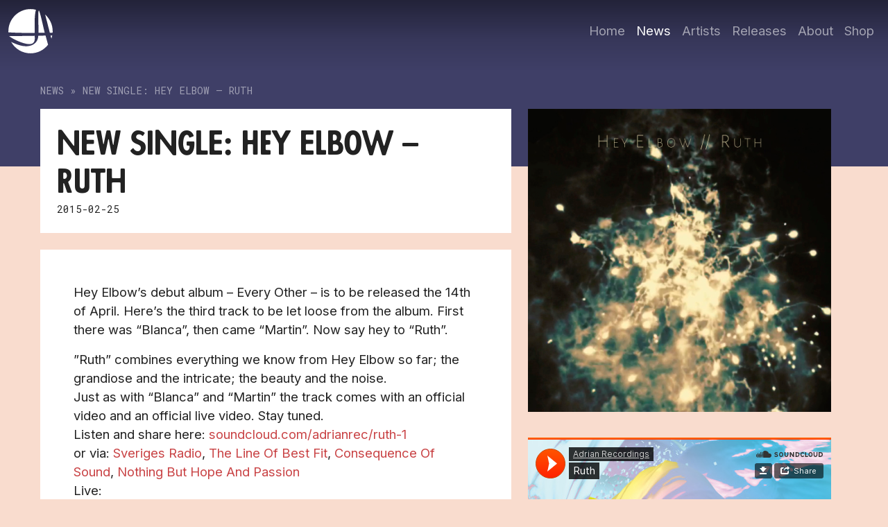

--- FILE ---
content_type: text/html; charset=UTF-8
request_url: http://adrianrecordings.com/news/new-single-hey-elbow-ruth/
body_size: 7849
content:
<!doctype html>  
<html lang="en-US" class="nno-js"><!--<![endif]-->
	
	<head>
		<meta charset="utf-8">
		<meta http-equiv="X-UA-Compatible" content="IE=edge,chrome=1">
		<meta name="viewport" content="width=device-width, initial-scale=1.0">
		
		
		
		<meta name="description" content="">
		<meta name="author" content="">
		
		<!-- icons & favicons (for more: http://themble.com/support/adding-icons-favicons/) -->
		<link rel="shortcut icon" href="http://adrianrecordings.com/wp-content/themes/adrianRecordingsReboot/favicon.ico">

		<!-- default stylesheet -->
		<link rel="stylesheet" href="http://adrianrecordings.com/wp-content/themes/adrianRecordingsReboot/library/css/normalize.css">		

		<link rel="stylesheet" href="http://adrianrecordings.com/wp-content/themes/adrianRecordingsReboot/style.css?cachebuste=1770051767">

		<!-- Grab Google CDN's jQuery, with a protocol relative URL; fall back to local if necessary -->
		<script src="https://ajax.googleapis.com/ajax/libs/jquery/3.6.1/jquery.min.js"></script>
		<!--<script>
			window.jQuery || document.write('<script src="http://adrianrecordings.com/wp-content/themes/adrianRecordingsReboot/dist/assets/jquery-3.6.1.slim.min.js"><\/script>');
		</script>-->
		
				<!-- Google Tag Manager -->
		<script>(function(w,d,s,l,i){w[l]=w[l]||[];w[l].push({'gtm.start':
		new Date().getTime(),event:'gtm.js'});var f=d.getElementsByTagName(s)[0],
		j=d.createElement(s),dl=l!='dataLayer'?'&l='+l:'';j.async=true;j.src=
		'https://www.googletagmanager.com/gtm.js?id='+i+dl;f.parentNode.insertBefore(j,f);
		})(window,document,'script','dataLayer','GTM-M9BS24ZL');</script>
		<!-- End Google Tag Manager -->
		
		<!-- modernizr -->
		<!--<script src="http://adrianrecordings.com/wp-content/themes/adrianRecordingsReboot/dist/assets/modernizr-custom.js"></script>
		-->

  		<link rel="pingback" href="http://adrianrecordings.com/xmlrpc.php">
		
		<!-- wordpress head functions -->
		<meta name='robots' content='index, follow, max-image-preview:large, max-snippet:-1, max-video-preview:-1' />

	<!-- This site is optimized with the Yoast SEO plugin v22.2 - https://yoast.com/wordpress/plugins/seo/ -->
	<title>NEW SINGLE: Hey Elbow - Ruth | Adrian Recordings</title>
	<link rel="canonical" href="https://adrianrecordings.com/news/new-single-hey-elbow-ruth/" />
	<meta property="og:locale" content="en_US" />
	<meta property="og:type" content="article" />
	<meta property="og:title" content="NEW SINGLE: Hey Elbow - Ruth | Adrian Recordings" />
	<meta property="og:description" content="Hey Elbow’s debut album – Every Other &#8211; is to be released the 14th of April. Here’s the third track to be let loose from the album. First there was “Blanca”, then came “Martin”. Now say hey to “Ruth”. ”Ruth&#8221; combines everything we know from Hey Elbow so far; the grandiose and the intricate; the... Read more &raquo;" />
	<meta property="og:url" content="https://adrianrecordings.com/news/new-single-hey-elbow-ruth/" />
	<meta property="og:site_name" content="Adrian Recordings" />
	<meta property="article:publisher" content="https://www.facebook.com/AdrianRecordings/" />
	<meta property="article:published_time" content="2015-02-25T15:30:23+00:00" />
	<meta property="article:modified_time" content="2015-02-25T15:34:00+00:00" />
	<meta name="author" content="Magnus Bjerkert" />
	<meta name="twitter:card" content="summary_large_image" />
	<meta name="twitter:creator" content="@adrianrec" />
	<meta name="twitter:site" content="@adrianrec" />
	<meta name="twitter:label1" content="Written by" />
	<meta name="twitter:data1" content="Magnus Bjerkert" />
	<meta name="twitter:label2" content="Est. reading time" />
	<meta name="twitter:data2" content="1 minute" />
	<script type="application/ld+json" class="yoast-schema-graph">{"@context":"https://schema.org","@graph":[{"@type":"Article","@id":"https://adrianrecordings.com/news/new-single-hey-elbow-ruth/#article","isPartOf":{"@id":"https://adrianrecordings.com/news/new-single-hey-elbow-ruth/"},"author":{"name":"Magnus Bjerkert","@id":"https://adrianrecordings.com/#/schema/person/65ff0a33eb4166da92255a3db4d89cd7"},"headline":"NEW SINGLE: Hey Elbow &#8211; Ruth","datePublished":"2015-02-25T15:30:23+00:00","dateModified":"2015-02-25T15:34:00+00:00","mainEntityOfPage":{"@id":"https://adrianrecordings.com/news/new-single-hey-elbow-ruth/"},"wordCount":170,"publisher":{"@id":"https://adrianrecordings.com/#organization"},"articleSection":["News"],"inLanguage":"en-US"},{"@type":"WebPage","@id":"https://adrianrecordings.com/news/new-single-hey-elbow-ruth/","url":"https://adrianrecordings.com/news/new-single-hey-elbow-ruth/","name":"NEW SINGLE: Hey Elbow - Ruth | Adrian Recordings","isPartOf":{"@id":"https://adrianrecordings.com/#website"},"datePublished":"2015-02-25T15:30:23+00:00","dateModified":"2015-02-25T15:34:00+00:00","breadcrumb":{"@id":"https://adrianrecordings.com/news/new-single-hey-elbow-ruth/#breadcrumb"},"inLanguage":"en-US","potentialAction":[{"@type":"ReadAction","target":["https://adrianrecordings.com/news/new-single-hey-elbow-ruth/"]}]},{"@type":"BreadcrumbList","@id":"https://adrianrecordings.com/news/new-single-hey-elbow-ruth/#breadcrumb","itemListElement":[{"@type":"ListItem","position":1,"name":"Home","item":"https://adrianrecordings.com/"},{"@type":"ListItem","position":2,"name":"NEW SINGLE: Hey Elbow &#8211; Ruth"}]},{"@type":"WebSite","@id":"https://adrianrecordings.com/#website","url":"https://adrianrecordings.com/","name":"Adrian Recordings","description":"Home of Excellent Music and Beyond.","publisher":{"@id":"https://adrianrecordings.com/#organization"},"potentialAction":[{"@type":"SearchAction","target":{"@type":"EntryPoint","urlTemplate":"https://adrianrecordings.com/?s={search_term_string}"},"query-input":"required name=search_term_string"}],"inLanguage":"en-US"},{"@type":"Organization","@id":"https://adrianrecordings.com/#organization","name":"Adrian Recordings","url":"https://adrianrecordings.com/","logo":{"@type":"ImageObject","inLanguage":"en-US","@id":"https://adrianrecordings.com/#/schema/logo/image/","url":"https://adrianrecordings.com/wp-content/uploads/adrian-logo-2.jpg","contentUrl":"https://adrianrecordings.com/wp-content/uploads/adrian-logo-2.jpg","width":1200,"height":1200,"caption":"Adrian Recordings"},"image":{"@id":"https://adrianrecordings.com/#/schema/logo/image/"},"sameAs":["https://www.facebook.com/AdrianRecordings/","https://twitter.com/adrianrec","https://www.instagram.com/adrianrec/"]},{"@type":"Person","@id":"https://adrianrecordings.com/#/schema/person/65ff0a33eb4166da92255a3db4d89cd7","name":"Magnus Bjerkert","sameAs":["http://www.adrianrecordings.com"],"url":"http://adrianrecordings.com/author/adrian/"}]}</script>
	<!-- / Yoast SEO plugin. -->


<link rel="alternate" type="application/rss+xml" title="Adrian Recordings &raquo; Feed" href="http://adrianrecordings.com/feed/" />
<link rel="alternate" type="application/rss+xml" title="Adrian Recordings &raquo; Comments Feed" href="http://adrianrecordings.com/comments/feed/" />
<script type="text/javascript">
/* <![CDATA[ */
window._wpemojiSettings = {"baseUrl":"https:\/\/s.w.org\/images\/core\/emoji\/14.0.0\/72x72\/","ext":".png","svgUrl":"https:\/\/s.w.org\/images\/core\/emoji\/14.0.0\/svg\/","svgExt":".svg","source":{"concatemoji":"http:\/\/adrianrecordings.com\/wp-includes\/js\/wp-emoji-release.min.js?ver=6.4.7"}};
/*! This file is auto-generated */
!function(i,n){var o,s,e;function c(e){try{var t={supportTests:e,timestamp:(new Date).valueOf()};sessionStorage.setItem(o,JSON.stringify(t))}catch(e){}}function p(e,t,n){e.clearRect(0,0,e.canvas.width,e.canvas.height),e.fillText(t,0,0);var t=new Uint32Array(e.getImageData(0,0,e.canvas.width,e.canvas.height).data),r=(e.clearRect(0,0,e.canvas.width,e.canvas.height),e.fillText(n,0,0),new Uint32Array(e.getImageData(0,0,e.canvas.width,e.canvas.height).data));return t.every(function(e,t){return e===r[t]})}function u(e,t,n){switch(t){case"flag":return n(e,"\ud83c\udff3\ufe0f\u200d\u26a7\ufe0f","\ud83c\udff3\ufe0f\u200b\u26a7\ufe0f")?!1:!n(e,"\ud83c\uddfa\ud83c\uddf3","\ud83c\uddfa\u200b\ud83c\uddf3")&&!n(e,"\ud83c\udff4\udb40\udc67\udb40\udc62\udb40\udc65\udb40\udc6e\udb40\udc67\udb40\udc7f","\ud83c\udff4\u200b\udb40\udc67\u200b\udb40\udc62\u200b\udb40\udc65\u200b\udb40\udc6e\u200b\udb40\udc67\u200b\udb40\udc7f");case"emoji":return!n(e,"\ud83e\udef1\ud83c\udffb\u200d\ud83e\udef2\ud83c\udfff","\ud83e\udef1\ud83c\udffb\u200b\ud83e\udef2\ud83c\udfff")}return!1}function f(e,t,n){var r="undefined"!=typeof WorkerGlobalScope&&self instanceof WorkerGlobalScope?new OffscreenCanvas(300,150):i.createElement("canvas"),a=r.getContext("2d",{willReadFrequently:!0}),o=(a.textBaseline="top",a.font="600 32px Arial",{});return e.forEach(function(e){o[e]=t(a,e,n)}),o}function t(e){var t=i.createElement("script");t.src=e,t.defer=!0,i.head.appendChild(t)}"undefined"!=typeof Promise&&(o="wpEmojiSettingsSupports",s=["flag","emoji"],n.supports={everything:!0,everythingExceptFlag:!0},e=new Promise(function(e){i.addEventListener("DOMContentLoaded",e,{once:!0})}),new Promise(function(t){var n=function(){try{var e=JSON.parse(sessionStorage.getItem(o));if("object"==typeof e&&"number"==typeof e.timestamp&&(new Date).valueOf()<e.timestamp+604800&&"object"==typeof e.supportTests)return e.supportTests}catch(e){}return null}();if(!n){if("undefined"!=typeof Worker&&"undefined"!=typeof OffscreenCanvas&&"undefined"!=typeof URL&&URL.createObjectURL&&"undefined"!=typeof Blob)try{var e="postMessage("+f.toString()+"("+[JSON.stringify(s),u.toString(),p.toString()].join(",")+"));",r=new Blob([e],{type:"text/javascript"}),a=new Worker(URL.createObjectURL(r),{name:"wpTestEmojiSupports"});return void(a.onmessage=function(e){c(n=e.data),a.terminate(),t(n)})}catch(e){}c(n=f(s,u,p))}t(n)}).then(function(e){for(var t in e)n.supports[t]=e[t],n.supports.everything=n.supports.everything&&n.supports[t],"flag"!==t&&(n.supports.everythingExceptFlag=n.supports.everythingExceptFlag&&n.supports[t]);n.supports.everythingExceptFlag=n.supports.everythingExceptFlag&&!n.supports.flag,n.DOMReady=!1,n.readyCallback=function(){n.DOMReady=!0}}).then(function(){return e}).then(function(){var e;n.supports.everything||(n.readyCallback(),(e=n.source||{}).concatemoji?t(e.concatemoji):e.wpemoji&&e.twemoji&&(t(e.twemoji),t(e.wpemoji)))}))}((window,document),window._wpemojiSettings);
/* ]]> */
</script>
<link rel='stylesheet' id='sbi_styles-css' href='http://adrianrecordings.com/wp-content/plugins/instagram-feed/css/sbi-styles.min.css?ver=6.10.0' type='text/css' media='all' />
<style id='wp-emoji-styles-inline-css' type='text/css'>

	img.wp-smiley, img.emoji {
		display: inline !important;
		border: none !important;
		box-shadow: none !important;
		height: 1em !important;
		width: 1em !important;
		margin: 0 0.07em !important;
		vertical-align: -0.1em !important;
		background: none !important;
		padding: 0 !important;
	}
</style>
<link rel='stylesheet' id='wp-block-library-css' href='http://adrianrecordings.com/wp-includes/css/dist/block-library/style.min.css?ver=6.4.7' type='text/css' media='all' />
<style id='classic-theme-styles-inline-css' type='text/css'>
/*! This file is auto-generated */
.wp-block-button__link{color:#fff;background-color:#32373c;border-radius:9999px;box-shadow:none;text-decoration:none;padding:calc(.667em + 2px) calc(1.333em + 2px);font-size:1.125em}.wp-block-file__button{background:#32373c;color:#fff;text-decoration:none}
</style>
<link rel="https://api.w.org/" href="http://adrianrecordings.com/wp-json/" /><link rel="alternate" type="application/json" href="http://adrianrecordings.com/wp-json/wp/v2/posts/2221" /><link rel='shortlink' href='http://adrianrecordings.com/?p=2221' />
<link rel="alternate" type="application/json+oembed" href="http://adrianrecordings.com/wp-json/oembed/1.0/embed?url=http%3A%2F%2Fadrianrecordings.com%2Fnews%2Fnew-single-hey-elbow-ruth%2F" />
<link rel="alternate" type="text/xml+oembed" href="http://adrianrecordings.com/wp-json/oembed/1.0/embed?url=http%3A%2F%2Fadrianrecordings.com%2Fnews%2Fnew-single-hey-elbow-ruth%2F&#038;format=xml" />
<style type="text/css">.recentcomments a{display:inline !important;padding:0 !important;margin:0 !important;}</style><script>
(function() {
	(function (i, s, o, g, r, a, m) {
		i['GoogleAnalyticsObject'] = r;
		i[r] = i[r] || function () {
				(i[r].q = i[r].q || []).push(arguments)
			}, i[r].l = 1 * new Date();
		a = s.createElement(o),
			m = s.getElementsByTagName(o)[0];
		a.async = 1;
		a.src = g;
		m.parentNode.insertBefore(a, m)
	})(window, document, 'script', 'https://google-analytics.com/analytics.js', 'ga');

	ga('create', 'UA-873264-1', 'auto');
			ga('send', 'pageview');
	})();
</script>
		<!-- end of wordpress head -->
		
	</head>
	
	<body class="post-template-default single single-post postid-2221 single-format-standard post-new-single-hey-elbow-ruth">
				<!-- Google Tag Manager (noscript) -->
<noscript><iframe src="https://www.googletagmanager.com/ns.html?id=GTM-M9BS24ZL"
height="0" width="0" style="display:none;visibility:hidden"></iframe></noscript>
<!-- End Google Tag Manager (noscript) -->
				
		<header role="banner" class="fixed-top">
			<!-- if you'd like to use the site description you can un-comment it below -->
								<!--<nav role="navigation">
									</nav>
			-->
			<nav class="navbar sticky-top navbar-expand-lg navbar-dark">
				<div class="container-fluid">
				    <a class="navbar-brand" href="http://adrianrecordings.com">
				    					    	<!--<img alt="Logo for Adrian Recordings" src="http://adrianrecordings.com/wp-content/themes/adrianRecordingsReboot/dist/assets/images/adrian_recordings_logo_black.svg">
				    	-->
				    	<svg xmlns="http://www.w3.org/2000/svg" data-name="Layer 1" viewBox="0 0 640 640"><path d="M431.76 102.73c.28 48.53 3.54 190.24 3.95 240.31h88.57c-28.91-124.77-50.37-217.98-54.52-231.84-7.17-27.56-14.53-57.47-25.55-85.11-2.43-1.03-4.88-2.03-7.35-3-4.7 22.48-5.26 56.06-5.1 79.64ZM620.75 426.53c5.15-14.54 9.28-29.57 12.29-45h-24.92c4.74 17.08 8.82 31.82 12.62 45ZM397.74 10.56C372.86 4.33 346.82 1 320 1 143.82 1 1 143.82 1 320c0 5.41.14 10.79.4 16.13 109.23 8.63 289.43 9.21 379.4 9.21-2.95-142.29-5.03-248.85 16.94-334.78ZM530.92 80.71c13.2 49.99 47.34 183.1 67.3 262.32 6.51 0 23.01-.68 40.03-1.4.48-7.15.75-14.36.75-21.63 0-95.31-41.81-180.84-108.08-239.29ZM320 639c102.97 0 194.53-48.8 252.85-124.52l-36.22-131.4-104.96 2.31c-5.79 119.37-105.73 151.73-175.82 151.73-66.42 0-145.53-28.64-214.87-62.45 54.44 97.99 158.98 164.32 279.03 164.32Z"/><path d="M379.73 386.16 9.06 391.53c.08.34.15.67.23 1.01 144.67 92.35 251.26 113.78 294.24 113.78 86.26 0 80.23-73.17 76.2-120.16Z"/></svg>
				    </a>
				    <button class="navbar-toggler" type="button" data-bs-toggle="collapse" data-bs-target="#navbarNav" aria-controls="navbarNav" aria-expanded="false" aria-label="Toggle navigation">
				      <span class="navbar-toggler-icon">
				      	<svg class="hamburger" xmlns="http://www.w3.org/2000/svg" data-name="Layer 1" viewBox="0 0 16 16">
  <path d="M2.5 3.5h11v1h-11zM2.5 11.5h11v1h-11zM2.5 7.5h11v1h-11z"/>
</svg><svg class="close" xmlns="http://www.w3.org/2000/svg" data-name="Layer 1" viewBox="0 0 16 16">
  <path d="m12.74 3.97-.71-.71L8 7.29 3.97 3.26l-.71.71L7.29 8l-4.03 4.03.71.71L8 8.71l4.03 4.03.71-.71L8.71 8l4.03-4.03z"/>
</svg>


				      </span>
				    </button>
				    <div class="collapse navbar-collapse" id="navbarNav">
				    <div class="ms-auto "><ul id="primary-menu" class="navbar-nav"><li id="menu-item-264" class="menu-item menu-item-type-post_type menu-item-object-page menu-item-home menu-item-264 nav-item"><a href="http://adrianrecordings.com/" class="nav-link">Home</a></li>
<li id="menu-item-313" class="menu-item menu-item-type-post_type menu-item-object-page menu-item-313 nav-item"><a href="http://adrianrecordings.com/news/" class="nav-link">News</a></li>
<li id="menu-item-258" class="menu-item menu-item-type-post_type menu-item-object-page menu-item-258 nav-item"><a href="http://adrianrecordings.com/artists/" class="nav-link">Artists</a></li>
<li id="menu-item-256" class="menu-item menu-item-type-post_type menu-item-object-page menu-item-256 nav-item"><a href="http://adrianrecordings.com/releases/" class="nav-link">Releases</a></li>
<li id="menu-item-4770" class="menu-item menu-item-type-post_type menu-item-object-page menu-item-4770 nav-item"><a href="http://adrianrecordings.com/about/" class="nav-link">About</a></li>
<li id="menu-item-303" class="menu-item menu-item-type-custom menu-item-object-custom menu-item-303 nav-item"><a href="https://adrian-recordings.myshopify.com/" class="nav-link">Shop</a></li>
</ul></div> 
				    </div>
				</div>
			</nav>			
		</header> <!-- end header -->
		<main class="content-wrapper news-single">
			<article id="post-2221" class=""  itemscope itemtype="http://schema.org/BlogPosting">
				<div class="container-xl">
										<div class="row g-md-5">
							<div class="col-12 px-md-0 breadcrumbs publish-date font-monospace opacity-50">
								<a href="../">News</a> &raquo; 
								NEW SINGLE: Hey Elbow &#8211; Ruth							</div>

							<!-- HEADING AND TEXT -------------------------------- -->
							<div class="col-md-7 p-md-0 mt-3 ppt-4 ppb-5 main-column">
								<header class="p-4 ms-auto">
									<h1 class="single-title mb-0" itemprop="headline">NEW SINGLE: Hey Elbow &#8211; Ruth									</h1>
									<div class="publish-date font-monospace">
									<!--Published --><time datetime="2015-02-25" pubdate>2015-02-25</time>
									</div>
									
																	</header> <!-- end article header -->
							
								<section class="p-3 p-md-5 pb-5 mt-4 post_content clearfix" itemprop="articleBody">
									<div>
<div>Hey Elbow’s debut album – Every Other &#8211; is to be released the 14th of April. Here’s the third track to be let loose from the album. First there was “Blanca”, then came “Martin”. Now say hey to “Ruth”.</div>
<p><span id="more-2221"></span></p>
<div></div>
<div>”Ruth&#8221; combines everything we know from Hey Elbow so far; the grandiose and the intricate; the beauty and the noise.</div>
<div>
</div>
<div>Just as with “Blanca” and “Martin” the track comes with an official video and an official live video. Stay tuned.</div>
<div>
</div>
<div>Listen and share here: <a href="http://open.spotify.com/track/1ndABaY5t2nhl6gaivaeTR">soundcloud.com/adrianrec/ruth-1 </a></div>
<div>or via: <a href="http://t.sr.se/180wLG3">Sveriges Radio</a>, <a href="http://www.thelineofbestfit.com/new-music/discovery/listen-hey-elbow-ruth-premiere">The Line Of Best Fit</a>, <a href="http://consequenceofsound.net/2015/02/hey-elbow-premieres-gorgeous-new-song-ruth-listen/">Consequence Of Sound</a>, <a href="http://nbhap.com/music/news/exclusive/hey-elbow-ruth/">Nothing But Hope And Passion</a></div>
<div>
</div>
<div>Live:</div>
<div>2015-03-06: Bylarm &#8211; Oslo (NO)</div>
<div>2015-03-07: Bylarm &#8211; Oslo (NO)</div>
<div>2015-03-13: RA releaseparty &#8211; Norra Gränges &#8211; Malmö (S)</div>
<div>2015-03-21: Adrian Recordings presenterar &#8211; Kägelbanan &#8211; Stockholm (S)</div>
<div>2015-03-26: Ja Ja Ja &#8211; The Lexington &#8211; London (UK)</div>
<div>2015-03-28: Umeå Open &#8211; Umeå (S)</div>
<div>2015-06-13: Psykjuntan &#8211; Tyrolen (S)</div>
</div>
								</section> <!-- end article section -->
							</div>

							<!-- EXTRA AND META -------------------------------- -->
							<div class="col-md-5 mt-3 meta-column">
																<img class="single-image" alt="" src="http://adrianrecordings.com/wp-content/uploads/heyelbow-Ruth.jpg">

																	<div class="video-container">
									<iframe title="Ruth by Adrian Recordings" width="600" height="400" scrolling="no" frameborder="no" src="https://w.soundcloud.com/player/?visual=true&url=https%3A%2F%2Fapi.soundcloud.com%2Ftracks%2F188768430&show_artwork=true&maxheight=750&maxwidth=600"></iframe>									</div>
															</div>

						</div>
					
					
												
								
				</div><!-- end container -->
			</article> <!-- end article -->
	
		</main>

			<footer class="main-footer container-fluid pt-0 pe-0 ps-0">
				<svg xmlns="http://www.w3.org/2000/svg" viewBox="0 80 1440 120"><path fill-opacity="1" d="M0,160L60,149.3C120,139,240,117,360,128C480,139,600,181,720,176C840,171,960,117,1080,96C1200,75,1320,85,1380,90.7L1440,96L1440,0L1380,0C1320,0,1200,0,1080,0C960,0,840,0,720,0C600,0,480,0,360,0C240,0,120,0,60,0L0,0Z"></path></svg>
							
					<nav class="row me-0 ms-0">
						<!--
												-->
						<ul class="mt-3 mt-md-0 col-md-auto">
							<li><a href="http://www.adrianrecordings.com" title="Adrian Recordings">www.adrianrecordings.com</a></li>
							<li><a href="mailto:info@adrianrecordings.com" title="Mail to Adrian Recordings">info@adrianrecordings.com</a></li>
						</ul>
						<ul class="mt-3 mt-md-0 col-md-auto">
							<li><a href="https://www.facebook.com/AdrianRecordings" title="Adrian Recordings on Facebook">Facebook</a></li>
							<li><a href="http://instagram.com/adrianrec/" title="Adrian Recordings on Instagram">Instagram</a></li>
						</ul>
						<ul class="col-md-auto">
							<li><a href="https://soundcloud.com/adrianrec" title="Adrian Recordings on Soundcloud">Soundcloud</a></li>
							<li><a href="http://open.spotify.com/search/label:adrian" title="Adrian Recordings on Spotify">Spotify</a></li>
						</ul>
						<ul class="col-md-auto">
							<li><a href="http://www.youtube.com/user/AdrianRecordings" title="Adrian Recordings on YouTube">YouTube</a></li>
							<li><a href="https://twitter.com/adrianrec" title="Adrian Recordings on Twitter">Twitter</a></li>
						</ul>
						<ul class="mt-3 mt-md-0 col-auto ms-auto text-end">
							<li>made by</li>
							<li><a href="http://slivka.se/" title="Slivka Design : A custard-coloured super-dream of Ali McGraw and Steve McQueen" target="_blank">Slivka Design</a></li>
							<!--
							<li><img class="footerLogo" src="http://adrianrecordings.com/wp-content/themes/adrianRecordingsReboot/library/images/adrian_logoCircle_white.png" width="50" border="0"></li>
							-->
						</ul>

						<!--
						Adrian Recordings is powered by <a href="http://wordpress.org/" title="WordPress">WordPress</a> <span class="amp">&</span> <a href="http://www.themble.com/bones" title="Bones" class="footer_bones_link">Bones</a>.
						-->
						<!--
						<p class="attribution">&copy; Adrian Recordings is powered by <a href="http://wordpress.org/" title="WordPress">WordPress</a> <span class="amp">&</span> <a href="http://www.themble.com/bones" title="Bones" class="footer_bones_link">Bones</a>.</p>
						-->
					</nav>



				
			</footer> <!-- end footer -->
		
		<!--</div>-->
		<!-- end #container -->
		
		
		<!-- scripts are now optimized via Modernizr.load -->	
		<script>var templateDir = "http://adrianrecordings.com/wp-content/themes/adrianRecordingsReboot";</script>
		<!--<script src="http://adrianrecordings.com/wp-content/themes/adrianRecordingsReboot/library/js/scripts.js"></script>-->
		<script src="http://adrianrecordings.com/wp-content/themes/adrianRecordingsReboot/dist/js/main.min.js?cachebuste=1770051767"></script>

		
		<!-- Instagram Feed JS -->
<script type="text/javascript">
var sbiajaxurl = "http://adrianrecordings.com/wp-admin/admin-ajax.php";
</script>

	</body>

</html>

--- FILE ---
content_type: text/css
request_url: http://adrianrecordings.com/wp-content/themes/adrianRecordingsReboot/style.css?cachebuste=1770051767
body_size: 570
content:
/******************************************************************
Theme Name: Adrian Recordings Reboot 2023
Theme URI: http://www.themble.com/bones
Description: This site was built using the Bones Development Theme. For more information about Bones or to view documentation, you can visit the <a href="http://themble.com/docs/" title="Bones Documentation">Bones Documentation</a> page. You can also view the conversation on Twitter by following the hashtag: <a href="http://twitter.com/#!/search/%23wpbones">#wpbones</a>.
Author: Marx F. Cassidy
Author URI: http://www.themble.com/bones/
Version: 1.00
Tags: html5, css3, fixed, development, bones, h5bp

License: GPL or whatever
License URI: http://www.gnu.org/copyleft/gpl.html

All Default Styles are in library/css/normalize.css
I reccommend not editing those files and making all
changes here. That way if something goes awry, you
can easily revert back to the original, but that's
totally up to you. Happy Developing!
******************************************************************/

@import "dist/css/style.css";